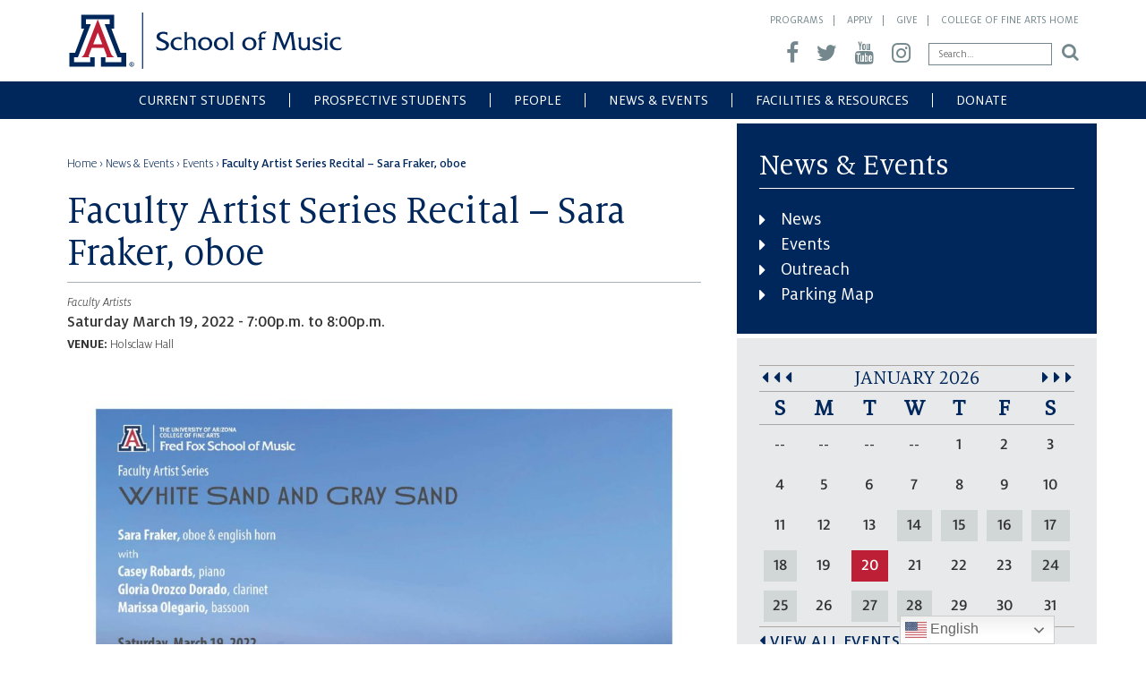

--- FILE ---
content_type: text/html; charset=UTF-8
request_url: https://music.arizona.edu/sarafraker2022
body_size: 21521
content:

<!doctype html>
<html lang="en-US">
  
<head>
  <meta charset="utf-8">
  <meta http-equiv="x-ua-compatible" content="ie=edge">
  <meta name="viewport" content="width=device-width, initial-scale=1, maximum-scale=1, user-scalable=0"/>
  <script src="https://ajax.googleapis.com/ajax/libs/webfont/1.6.16/webfont.js"></script>
  <script>
    WebFont.load({
     custom: {
       families: ['MiloOT:n3,i3,n4,n5,n7', 'MiloSerifOT'],
       urls: ['https://music.arizona.edu/wp-content/themes/schoolofmusic2017/dist/styles/fonts.css']
     }
    });
  </script>
  
  <title>Faculty Artist Series Recital &#8211; Sara Fraker, oboe  &#8211; School of Music</title>
<meta name='robots' content='max-image-preview:large' />
<link rel="alternate" title="oEmbed (JSON)" type="application/json+oembed" href="https://music.arizona.edu/wp-json/oembed/1.0/embed?url=https%3A%2F%2Fmusic.arizona.edu%2Fsarafraker2022" />
<link rel="alternate" title="oEmbed (XML)" type="text/xml+oembed" href="https://music.arizona.edu/wp-json/oembed/1.0/embed?url=https%3A%2F%2Fmusic.arizona.edu%2Fsarafraker2022&#038;format=xml" />
<style id='wp-img-auto-sizes-contain-inline-css' type='text/css'>
img:is([sizes=auto i],[sizes^="auto," i]){contain-intrinsic-size:3000px 1500px}
/*# sourceURL=wp-img-auto-sizes-contain-inline-css */
</style>
<link rel='stylesheet' id='musiccustom-css' href='https://music.arizona.edu/wp-content/themes/schoolofmusic2017/css/musiccustom.css?ver=0177b28fba40bf247bfef8eded86d42b' type='text/css' media='all' />
<style id='wp-emoji-styles-inline-css' type='text/css'>

	img.wp-smiley, img.emoji {
		display: inline !important;
		border: none !important;
		box-shadow: none !important;
		height: 1em !important;
		width: 1em !important;
		margin: 0 0.07em !important;
		vertical-align: -0.1em !important;
		background: none !important;
		padding: 0 !important;
	}
/*# sourceURL=wp-emoji-styles-inline-css */
</style>
<style id='wp-block-library-inline-css' type='text/css'>
:root{--wp-block-synced-color:#7a00df;--wp-block-synced-color--rgb:122,0,223;--wp-bound-block-color:var(--wp-block-synced-color);--wp-editor-canvas-background:#ddd;--wp-admin-theme-color:#007cba;--wp-admin-theme-color--rgb:0,124,186;--wp-admin-theme-color-darker-10:#006ba1;--wp-admin-theme-color-darker-10--rgb:0,107,160.5;--wp-admin-theme-color-darker-20:#005a87;--wp-admin-theme-color-darker-20--rgb:0,90,135;--wp-admin-border-width-focus:2px}@media (min-resolution:192dpi){:root{--wp-admin-border-width-focus:1.5px}}.wp-element-button{cursor:pointer}:root .has-very-light-gray-background-color{background-color:#eee}:root .has-very-dark-gray-background-color{background-color:#313131}:root .has-very-light-gray-color{color:#eee}:root .has-very-dark-gray-color{color:#313131}:root .has-vivid-green-cyan-to-vivid-cyan-blue-gradient-background{background:linear-gradient(135deg,#00d084,#0693e3)}:root .has-purple-crush-gradient-background{background:linear-gradient(135deg,#34e2e4,#4721fb 50%,#ab1dfe)}:root .has-hazy-dawn-gradient-background{background:linear-gradient(135deg,#faaca8,#dad0ec)}:root .has-subdued-olive-gradient-background{background:linear-gradient(135deg,#fafae1,#67a671)}:root .has-atomic-cream-gradient-background{background:linear-gradient(135deg,#fdd79a,#004a59)}:root .has-nightshade-gradient-background{background:linear-gradient(135deg,#330968,#31cdcf)}:root .has-midnight-gradient-background{background:linear-gradient(135deg,#020381,#2874fc)}:root{--wp--preset--font-size--normal:16px;--wp--preset--font-size--huge:42px}.has-regular-font-size{font-size:1em}.has-larger-font-size{font-size:2.625em}.has-normal-font-size{font-size:var(--wp--preset--font-size--normal)}.has-huge-font-size{font-size:var(--wp--preset--font-size--huge)}.has-text-align-center{text-align:center}.has-text-align-left{text-align:left}.has-text-align-right{text-align:right}.has-fit-text{white-space:nowrap!important}#end-resizable-editor-section{display:none}.aligncenter{clear:both}.items-justified-left{justify-content:flex-start}.items-justified-center{justify-content:center}.items-justified-right{justify-content:flex-end}.items-justified-space-between{justify-content:space-between}.screen-reader-text{border:0;clip-path:inset(50%);height:1px;margin:-1px;overflow:hidden;padding:0;position:absolute;width:1px;word-wrap:normal!important}.screen-reader-text:focus{background-color:#ddd;clip-path:none;color:#444;display:block;font-size:1em;height:auto;left:5px;line-height:normal;padding:15px 23px 14px;text-decoration:none;top:5px;width:auto;z-index:100000}html :where(.has-border-color){border-style:solid}html :where([style*=border-top-color]){border-top-style:solid}html :where([style*=border-right-color]){border-right-style:solid}html :where([style*=border-bottom-color]){border-bottom-style:solid}html :where([style*=border-left-color]){border-left-style:solid}html :where([style*=border-width]){border-style:solid}html :where([style*=border-top-width]){border-top-style:solid}html :where([style*=border-right-width]){border-right-style:solid}html :where([style*=border-bottom-width]){border-bottom-style:solid}html :where([style*=border-left-width]){border-left-style:solid}html :where(img[class*=wp-image-]){height:auto;max-width:100%}:where(figure){margin:0 0 1em}html :where(.is-position-sticky){--wp-admin--admin-bar--position-offset:var(--wp-admin--admin-bar--height,0px)}@media screen and (max-width:600px){html :where(.is-position-sticky){--wp-admin--admin-bar--position-offset:0px}}

/*# sourceURL=wp-block-library-inline-css */
</style><style id='global-styles-inline-css' type='text/css'>
:root{--wp--preset--aspect-ratio--square: 1;--wp--preset--aspect-ratio--4-3: 4/3;--wp--preset--aspect-ratio--3-4: 3/4;--wp--preset--aspect-ratio--3-2: 3/2;--wp--preset--aspect-ratio--2-3: 2/3;--wp--preset--aspect-ratio--16-9: 16/9;--wp--preset--aspect-ratio--9-16: 9/16;--wp--preset--color--black: #000000;--wp--preset--color--cyan-bluish-gray: #abb8c3;--wp--preset--color--white: #ffffff;--wp--preset--color--pale-pink: #f78da7;--wp--preset--color--vivid-red: #cf2e2e;--wp--preset--color--luminous-vivid-orange: #ff6900;--wp--preset--color--luminous-vivid-amber: #fcb900;--wp--preset--color--light-green-cyan: #7bdcb5;--wp--preset--color--vivid-green-cyan: #00d084;--wp--preset--color--pale-cyan-blue: #8ed1fc;--wp--preset--color--vivid-cyan-blue: #0693e3;--wp--preset--color--vivid-purple: #9b51e0;--wp--preset--gradient--vivid-cyan-blue-to-vivid-purple: linear-gradient(135deg,rgb(6,147,227) 0%,rgb(155,81,224) 100%);--wp--preset--gradient--light-green-cyan-to-vivid-green-cyan: linear-gradient(135deg,rgb(122,220,180) 0%,rgb(0,208,130) 100%);--wp--preset--gradient--luminous-vivid-amber-to-luminous-vivid-orange: linear-gradient(135deg,rgb(252,185,0) 0%,rgb(255,105,0) 100%);--wp--preset--gradient--luminous-vivid-orange-to-vivid-red: linear-gradient(135deg,rgb(255,105,0) 0%,rgb(207,46,46) 100%);--wp--preset--gradient--very-light-gray-to-cyan-bluish-gray: linear-gradient(135deg,rgb(238,238,238) 0%,rgb(169,184,195) 100%);--wp--preset--gradient--cool-to-warm-spectrum: linear-gradient(135deg,rgb(74,234,220) 0%,rgb(151,120,209) 20%,rgb(207,42,186) 40%,rgb(238,44,130) 60%,rgb(251,105,98) 80%,rgb(254,248,76) 100%);--wp--preset--gradient--blush-light-purple: linear-gradient(135deg,rgb(255,206,236) 0%,rgb(152,150,240) 100%);--wp--preset--gradient--blush-bordeaux: linear-gradient(135deg,rgb(254,205,165) 0%,rgb(254,45,45) 50%,rgb(107,0,62) 100%);--wp--preset--gradient--luminous-dusk: linear-gradient(135deg,rgb(255,203,112) 0%,rgb(199,81,192) 50%,rgb(65,88,208) 100%);--wp--preset--gradient--pale-ocean: linear-gradient(135deg,rgb(255,245,203) 0%,rgb(182,227,212) 50%,rgb(51,167,181) 100%);--wp--preset--gradient--electric-grass: linear-gradient(135deg,rgb(202,248,128) 0%,rgb(113,206,126) 100%);--wp--preset--gradient--midnight: linear-gradient(135deg,rgb(2,3,129) 0%,rgb(40,116,252) 100%);--wp--preset--font-size--small: 13px;--wp--preset--font-size--medium: 20px;--wp--preset--font-size--large: 36px;--wp--preset--font-size--x-large: 42px;--wp--preset--spacing--20: 0.44rem;--wp--preset--spacing--30: 0.67rem;--wp--preset--spacing--40: 1rem;--wp--preset--spacing--50: 1.5rem;--wp--preset--spacing--60: 2.25rem;--wp--preset--spacing--70: 3.38rem;--wp--preset--spacing--80: 5.06rem;--wp--preset--shadow--natural: 6px 6px 9px rgba(0, 0, 0, 0.2);--wp--preset--shadow--deep: 12px 12px 50px rgba(0, 0, 0, 0.4);--wp--preset--shadow--sharp: 6px 6px 0px rgba(0, 0, 0, 0.2);--wp--preset--shadow--outlined: 6px 6px 0px -3px rgb(255, 255, 255), 6px 6px rgb(0, 0, 0);--wp--preset--shadow--crisp: 6px 6px 0px rgb(0, 0, 0);}:where(.is-layout-flex){gap: 0.5em;}:where(.is-layout-grid){gap: 0.5em;}body .is-layout-flex{display: flex;}.is-layout-flex{flex-wrap: wrap;align-items: center;}.is-layout-flex > :is(*, div){margin: 0;}body .is-layout-grid{display: grid;}.is-layout-grid > :is(*, div){margin: 0;}:where(.wp-block-columns.is-layout-flex){gap: 2em;}:where(.wp-block-columns.is-layout-grid){gap: 2em;}:where(.wp-block-post-template.is-layout-flex){gap: 1.25em;}:where(.wp-block-post-template.is-layout-grid){gap: 1.25em;}.has-black-color{color: var(--wp--preset--color--black) !important;}.has-cyan-bluish-gray-color{color: var(--wp--preset--color--cyan-bluish-gray) !important;}.has-white-color{color: var(--wp--preset--color--white) !important;}.has-pale-pink-color{color: var(--wp--preset--color--pale-pink) !important;}.has-vivid-red-color{color: var(--wp--preset--color--vivid-red) !important;}.has-luminous-vivid-orange-color{color: var(--wp--preset--color--luminous-vivid-orange) !important;}.has-luminous-vivid-amber-color{color: var(--wp--preset--color--luminous-vivid-amber) !important;}.has-light-green-cyan-color{color: var(--wp--preset--color--light-green-cyan) !important;}.has-vivid-green-cyan-color{color: var(--wp--preset--color--vivid-green-cyan) !important;}.has-pale-cyan-blue-color{color: var(--wp--preset--color--pale-cyan-blue) !important;}.has-vivid-cyan-blue-color{color: var(--wp--preset--color--vivid-cyan-blue) !important;}.has-vivid-purple-color{color: var(--wp--preset--color--vivid-purple) !important;}.has-black-background-color{background-color: var(--wp--preset--color--black) !important;}.has-cyan-bluish-gray-background-color{background-color: var(--wp--preset--color--cyan-bluish-gray) !important;}.has-white-background-color{background-color: var(--wp--preset--color--white) !important;}.has-pale-pink-background-color{background-color: var(--wp--preset--color--pale-pink) !important;}.has-vivid-red-background-color{background-color: var(--wp--preset--color--vivid-red) !important;}.has-luminous-vivid-orange-background-color{background-color: var(--wp--preset--color--luminous-vivid-orange) !important;}.has-luminous-vivid-amber-background-color{background-color: var(--wp--preset--color--luminous-vivid-amber) !important;}.has-light-green-cyan-background-color{background-color: var(--wp--preset--color--light-green-cyan) !important;}.has-vivid-green-cyan-background-color{background-color: var(--wp--preset--color--vivid-green-cyan) !important;}.has-pale-cyan-blue-background-color{background-color: var(--wp--preset--color--pale-cyan-blue) !important;}.has-vivid-cyan-blue-background-color{background-color: var(--wp--preset--color--vivid-cyan-blue) !important;}.has-vivid-purple-background-color{background-color: var(--wp--preset--color--vivid-purple) !important;}.has-black-border-color{border-color: var(--wp--preset--color--black) !important;}.has-cyan-bluish-gray-border-color{border-color: var(--wp--preset--color--cyan-bluish-gray) !important;}.has-white-border-color{border-color: var(--wp--preset--color--white) !important;}.has-pale-pink-border-color{border-color: var(--wp--preset--color--pale-pink) !important;}.has-vivid-red-border-color{border-color: var(--wp--preset--color--vivid-red) !important;}.has-luminous-vivid-orange-border-color{border-color: var(--wp--preset--color--luminous-vivid-orange) !important;}.has-luminous-vivid-amber-border-color{border-color: var(--wp--preset--color--luminous-vivid-amber) !important;}.has-light-green-cyan-border-color{border-color: var(--wp--preset--color--light-green-cyan) !important;}.has-vivid-green-cyan-border-color{border-color: var(--wp--preset--color--vivid-green-cyan) !important;}.has-pale-cyan-blue-border-color{border-color: var(--wp--preset--color--pale-cyan-blue) !important;}.has-vivid-cyan-blue-border-color{border-color: var(--wp--preset--color--vivid-cyan-blue) !important;}.has-vivid-purple-border-color{border-color: var(--wp--preset--color--vivid-purple) !important;}.has-vivid-cyan-blue-to-vivid-purple-gradient-background{background: var(--wp--preset--gradient--vivid-cyan-blue-to-vivid-purple) !important;}.has-light-green-cyan-to-vivid-green-cyan-gradient-background{background: var(--wp--preset--gradient--light-green-cyan-to-vivid-green-cyan) !important;}.has-luminous-vivid-amber-to-luminous-vivid-orange-gradient-background{background: var(--wp--preset--gradient--luminous-vivid-amber-to-luminous-vivid-orange) !important;}.has-luminous-vivid-orange-to-vivid-red-gradient-background{background: var(--wp--preset--gradient--luminous-vivid-orange-to-vivid-red) !important;}.has-very-light-gray-to-cyan-bluish-gray-gradient-background{background: var(--wp--preset--gradient--very-light-gray-to-cyan-bluish-gray) !important;}.has-cool-to-warm-spectrum-gradient-background{background: var(--wp--preset--gradient--cool-to-warm-spectrum) !important;}.has-blush-light-purple-gradient-background{background: var(--wp--preset--gradient--blush-light-purple) !important;}.has-blush-bordeaux-gradient-background{background: var(--wp--preset--gradient--blush-bordeaux) !important;}.has-luminous-dusk-gradient-background{background: var(--wp--preset--gradient--luminous-dusk) !important;}.has-pale-ocean-gradient-background{background: var(--wp--preset--gradient--pale-ocean) !important;}.has-electric-grass-gradient-background{background: var(--wp--preset--gradient--electric-grass) !important;}.has-midnight-gradient-background{background: var(--wp--preset--gradient--midnight) !important;}.has-small-font-size{font-size: var(--wp--preset--font-size--small) !important;}.has-medium-font-size{font-size: var(--wp--preset--font-size--medium) !important;}.has-large-font-size{font-size: var(--wp--preset--font-size--large) !important;}.has-x-large-font-size{font-size: var(--wp--preset--font-size--x-large) !important;}
/*# sourceURL=global-styles-inline-css */
</style>

<style id='classic-theme-styles-inline-css' type='text/css'>
/*! This file is auto-generated */
.wp-block-button__link{color:#fff;background-color:#32373c;border-radius:9999px;box-shadow:none;text-decoration:none;padding:calc(.667em + 2px) calc(1.333em + 2px);font-size:1.125em}.wp-block-file__button{background:#32373c;color:#fff;text-decoration:none}
/*# sourceURL=/wp-includes/css/classic-themes.min.css */
</style>
<link rel='stylesheet' id='cff-css' href='https://music.arizona.edu/wp-content/plugins/custom-facebook-feed-pro/assets/css/cff-style.min.css?ver=4.7.4' type='text/css' media='all' />
<link rel='stylesheet' id='tablepress-default-css' href='https://music.arizona.edu/wp-content/plugins/tablepress/css/build/default.css?ver=3.2.6' type='text/css' media='all' />
<link rel='stylesheet' id='sage/css-css' href='https://music.arizona.edu/wp-content/themes/schoolofmusic2017/dist/styles/main-30270f67d7.css' type='text/css' media='all' />
<script type="text/javascript" src="https://music.arizona.edu/wp-includes/js/jquery/jquery.min.js?ver=3.7.1" id="jquery-core-js"></script>
<script type="text/javascript" src="https://music.arizona.edu/wp-includes/js/jquery/jquery-migrate.min.js?ver=3.4.1" id="jquery-migrate-js"></script>
<script type="text/javascript" src="https://music.arizona.edu/wp-content/plugins/wp-retina-2x/app/picturefill.min.js?ver=1765914233" id="wr2x-picturefill-js-js"></script>
<link rel="https://api.w.org/" href="https://music.arizona.edu/wp-json/" /><link rel="EditURI" type="application/rsd+xml" title="RSD" href="https://music.arizona.edu/xmlrpc.php?rsd" />

<link rel="canonical" href="https://music.arizona.edu/sarafraker2022" />
<link rel='shortlink' href='https://music.arizona.edu/?p=12973' />
<!-- Custom Facebook Feed JS vars -->
<script type="text/javascript">
var cffsiteurl = "https://music.arizona.edu/wp-content/plugins";
var cffajaxurl = "https://music.arizona.edu/wp-admin/admin-ajax.php";


var cfflinkhashtags = "false";
</script>
 <!-- Global site tag (gtag.js) - Google Analytics -->
	<script async src="https://www.googletagmanager.com/gtag/js?id=UA-44309412-6"></script>
	<script>
	  window.dataLayer = window.dataLayer || [];
	  function gtag(){dataLayer.push(arguments);}
	  gtag('js', new Date());

	  gtag('config', 'UA-44309412-6');
	</script>


<style type="text/css">.recentcomments a{display:inline !important;padding:0 !important;margin:0 !important;}</style>  <link rel="apple-touch-icon" sizes="57x57" href="https://music.arizona.edu/wp-content/themes/schoolofmusic2017/favicon/apple-icon-57x57.png">
  <link rel="apple-touch-icon" sizes="60x60" href="https://music.arizona.edu/wp-content/themes/schoolofmusic2017/favicon/apple-icon-60x60.png">
  <link rel="apple-touch-icon" sizes="72x72" href="https://music.arizona.edu/wp-content/themes/schoolofmusic2017/favicon/apple-icon-72x72.png">
  <link rel="apple-touch-icon" sizes="76x76" href="https://music.arizona.edu/wp-content/themes/schoolofmusic2017/favicon/apple-icon-76x76.png">
  <link rel="apple-touch-icon" sizes="114x114" href="https://music.arizona.edu/wp-content/themes/schoolofmusic2017/favicon/apple-icon-114x114.png">
  <link rel="apple-touch-icon" sizes="120x120" href="https://music.arizona.edu/wp-content/themes/schoolofmusic2017/favicon/apple-icon-120x120.png">
  <link rel="apple-touch-icon" sizes="144x144" href="https://music.arizona.edu/wp-content/themes/schoolofmusic2017/favicon/apple-icon-144x144.png">
  <link rel="apple-touch-icon" sizes="152x152" href="https://music.arizona.edu/wp-content/themes/schoolofmusic2017/favicon/apple-icon-152x152.png">
  <link rel="apple-touch-icon" sizes="180x180" href="https://music.arizona.edu/wp-content/themes/schoolofmusic2017/favicon/apple-icon-180x180.png">
  <link rel="icon" type="image/png" sizes="192x192"  href="https://music.arizona.edu/wp-content/themes/schoolofmusic2017/favicon/android-icon-192x192.png">
  <link rel="icon" type="image/png" sizes="32x32" href="https://music.arizona.edu/wp-content/themes/schoolofmusic2017/favicon/favicon-32x32.png">
  <link rel="icon" type="image/png" sizes="96x96" href="https://music.arizona.edu/wp-content/themes/schoolofmusic2017/favicon/favicon-96x96.png">
  <link rel="icon" type="image/png" sizes="16x16" href="https://music.arizona.edu/wp-content/themes/schoolofmusic2017/favicon/favicon-16x16.png">
  <link rel="manifest" href="https://music.arizona.edu/wp-content/themes/schoolofmusic2017/favicon/manifest.json">
  <meta name="msapplication-TileColor" content="#ffffff">
  <meta name="msapplication-TileImage" content="https://music.arizona.edu/wp-content/themes/schoolofmusic2017/favicon/ms-icon-144x144.png">
  <meta name="theme-color" content="#bd2036">
</head>
  <body class="wp-singular events-template-default single single-events postid-12973 wp-theme-schoolofmusic2017 sarafraker2022 sidebar-primary chrome osx">
    <!--[if IE]>
      <div class="alert alert-warning">
        You are using an <strong>outdated</strong> browser. Please <a href="http://browsehappy.com/">upgrade your browser</a> to improve your experience.      </div>
    <![endif]-->
    <header class="banner navbar navbar-default navbar-static-top" role="banner">
  <div class="container">
    <div class="navbar-header">
      <a class="navbar-brand" href="https://music.arizona.edu/">

<img src="https://music.arizona.edu/wp-content/themes/schoolofmusic2017/img/School-of-Music-Lockup.svg" width="306.7416 px" height="63px" alt="School of Music">
          
      </a>

      <div class="navbar-header-right">

        <nav class="top-nav">
          <ul class="list-inline list-unstyled">
            <li><a href="https://music.arizona.edu/students/areas-of-study/">Programs</a></li>
            <li><a href="https://music.arizona.edu/admissions/how-to-apply/">Apply</a></li>
            <li><a href="https://music.arizona.edu/donate/giving/">Give</a></li>
            <li><a target="_blank" href="http://cfa.arizona.edu/">College of Fine Arts Home</a></li>
          </ul>
        </nav>

        <div class="search-box">
          <a target="_blank" href="https://www.facebook.com/UAZMusic/"><i class="fa fa-facebook" aria-hidden="true"></i></a>
          <a target="_blank" href="https://twitter.com/uazmusic"><i class="fa fa-twitter" aria-hidden="true"></i></a>
          <a target="_blank" href="https://www.youtube.com/channel/UChSPuJwl04vYZzvaHFxxHYw"><i class="fa fa-youtube" aria-hidden="true"></i></a>
          <a target="_blank" href="https://www.instagram.com/uazmusic/"><i class="fa fa-instagram" aria-hidden="true"></i></a>
          <form role="search" method="get" class="search-form" action="https://music.arizona.edu/">
	<label>
		<span class="screen-reader-text">Search for:</span>
		<input type="search" class="search-field" placeholder="Search…"  value="" name="s">
	</label>
	<input type="submit" class="search-submit" value="&#xf002;">
</form>        </div>

      </div>
    </div>
  </div>

  <div class="scrolled-spacing"></div>
  
  <div class="mobile-menu">
    <div class="navbar-toggle-wrapper">
      <div class="container">
        <button type="button" class="navbar-toggle collapsed" data-toggle="collapse" data-target=".navbar-collapse">
          <span class="sr-only">Toggle navigation</span>
          <span class="navbar-toggle-label">Navigate</span>
          <div class="hamburger">
            <span class="icon-bar"></span>
            <span class="icon-bar"></span>
            <span class="icon-bar"></span>
            <span class="icon-bar"></span>
          </div>
        </button>
      </div>
    </div>

    <nav class="collapse navbar-collapse" role="navigation">
      <div class="container">
        <div class="menu-main-menu-container"><ul id="menu-main-menu" class="nav navbar-nav"><li id="menu-item-1153" class="menu-item menu-item-type-post_type menu-item-object-page menu-item-has-children menu-item-1153 dropdown"><a title="Current Students" href="#" class="dropdown-toggle" aria-haspopup="true">Current Students</a>
<ul role="menu" class=" dropdown-menu">
	<li id="menu-item-1154" class="menu-item menu-item-type-post_type menu-item-object-page menu-item-1154"><a title="Advising" href="https://music.arizona.edu/students/advising/">Advising</a></li>
	<li id="menu-item-1155" class="menu-item menu-item-type-post_type menu-item-object-page menu-item-1155"><a title="Areas of Study" href="https://music.arizona.edu/students/areas-of-study/">Areas of Study</a></li>
	<li id="menu-item-1156" class="menu-item menu-item-type-post_type menu-item-object-page menu-item-1156"><a title="Degrees" href="https://music.arizona.edu/students/degrees/">Degrees</a></li>
	<li id="menu-item-1157" class="menu-item menu-item-type-post_type menu-item-object-page menu-item-1157"><a title="Ensemble Audition Information" href="https://music.arizona.edu/students/ensembles/">Ensemble Audition Information</a></li>
	<li id="menu-item-1159" class="menu-item menu-item-type-post_type menu-item-object-page menu-item-1159"><a title="Student Organizations" href="https://music.arizona.edu/students/student-organizations/">Student Organizations</a></li>
	<li id="menu-item-1158" class="menu-item menu-item-type-post_type menu-item-object-page menu-item-1158"><a title="Studios" href="https://music.arizona.edu/students/studios/">Studios</a></li>
	<li id="menu-item-19780" class="menu-item menu-item-type-post_type menu-item-object-page menu-item-19780"><a title="Student Resources" href="https://music.arizona.edu/student-resources/">Student Resources</a></li>
	<li id="menu-item-23174" class="menu-item menu-item-type-post_type menu-item-object-page menu-item-23174"><a title="Career Development" href="https://music.arizona.edu/students/music-career-development/">Career Development</a></li>
</ul>
</li>
<li id="menu-item-1160" class="menu-item menu-item-type-post_type menu-item-object-page menu-item-has-children menu-item-1160 dropdown"><a title="Prospective Students" href="#" class="dropdown-toggle" aria-haspopup="true">Prospective Students</a>
<ul role="menu" class=" dropdown-menu">
	<li id="menu-item-1161" class="menu-item menu-item-type-post_type menu-item-object-page menu-item-1161"><a title="Apply" href="https://music.arizona.edu/admissions/how-to-apply/">Apply</a></li>
	<li id="menu-item-1162" class="menu-item menu-item-type-post_type menu-item-object-page menu-item-1162"><a title="Auditions" href="https://music.arizona.edu/auditions">Auditions</a></li>
	<li id="menu-item-1163" class="menu-item menu-item-type-post_type menu-item-object-page menu-item-1163"><a title="Scholarships" href="https://music.arizona.edu/admissions/scholarships-financial-aid/">Scholarships</a></li>
	<li id="menu-item-1164" class="menu-item menu-item-type-post_type menu-item-object-page menu-item-1164"><a title="Theory Readiness Quiz" href="https://music.arizona.edu/admissions/music-theory-rediness-exam/">Theory Readiness Quiz</a></li>
	<li id="menu-item-1165" class="menu-item menu-item-type-post_type menu-item-object-page menu-item-1165"><a title="Deadlines" href="https://music.arizona.edu/admissions/deadlines/">Deadlines</a></li>
</ul>
</li>
<li id="menu-item-1166" class="menu-item menu-item-type-post_type menu-item-object-page menu-item-has-children menu-item-1166 dropdown"><a title="People" href="#" class="dropdown-toggle" aria-haspopup="true">People</a>
<ul role="menu" class=" dropdown-menu">
	<li id="menu-item-1463" class="menu-item menu-item-type-post_type menu-item-object-page menu-item-1463"><a title="Directory" href="https://music.arizona.edu/people/directory/">Directory</a></li>
	<li id="menu-item-1171" class="menu-item menu-item-type-post_type menu-item-object-page menu-item-1171"><a title="Musicians for Hire" href="https://music.arizona.edu/people/musicians-for-hire/">Musicians for Hire</a></li>
	<li id="menu-item-1172" class="menu-item menu-item-type-post_type menu-item-object-page menu-item-1172"><a title="Faculty Research" href="https://music.arizona.edu/people/faculty-research/">Faculty Research</a></li>
	<li id="menu-item-1173" class="menu-item menu-item-type-post_type menu-item-object-page menu-item-1173"><a title="Friends for the Advancement of Music" href="https://music.arizona.edu/people/friends-for-the-advancement-of-music/">Friends for the Advancement of Music</a></li>
	<li id="menu-item-11728" class="menu-item menu-item-type-post_type menu-item-object-page menu-item-11728"><a title="Alumni Connections" href="https://music.arizona.edu/people/alumni/">Alumni Connections</a></li>
</ul>
</li>
<li id="menu-item-30" class="menu-item menu-item-type-post_type menu-item-object-page menu-item-has-children menu-item-30 dropdown"><a title="News &#038; Events" href="#" class="dropdown-toggle" aria-haspopup="true">News &#038; Events</a>
<ul role="menu" class=" dropdown-menu">
	<li id="menu-item-279" class="menu-item menu-item-type-post_type menu-item-object-page menu-item-279"><a title="News" href="https://music.arizona.edu/news-events/news/">News</a></li>
	<li id="menu-item-275" class="menu-item menu-item-type-post_type menu-item-object-page menu-item-275"><a title="Events" href="https://music.arizona.edu/news-events/events/">Events</a></li>
	<li id="menu-item-1175" class="menu-item menu-item-type-post_type menu-item-object-page menu-item-1175"><a title="Outreach" href="https://music.arizona.edu/news-events/outreach/">Outreach</a></li>
</ul>
</li>
<li id="menu-item-31" class="menu-item menu-item-type-post_type menu-item-object-page menu-item-has-children menu-item-31 dropdown"><a title="Facilities &amp; Resources" href="#" class="dropdown-toggle" aria-haspopup="true">Facilities &amp; Resources</a>
<ul role="menu" class=" dropdown-menu">
	<li id="menu-item-23480" class="menu-item menu-item-type-post_type menu-item-object-page menu-item-23480"><a title="Building Info &amp; Hours" href="https://music.arizona.edu/facilities/info/">Building Info &amp; Hours</a></li>
	<li id="menu-item-1537" class="menu-item menu-item-type-post_type menu-item-object-page menu-item-1537"><a title="Recording Studio" href="https://music.arizona.edu/facilities/recording-studio/">Recording Studio</a></li>
	<li id="menu-item-23479" class="menu-item menu-item-type-post_type menu-item-object-page menu-item-23479"><a title="Special Collections &amp; Archive" href="https://music.arizona.edu/facilities/archive/">Special Collections &amp; Archive</a></li>
	<li id="menu-item-23481" class="menu-item menu-item-type-post_type menu-item-object-page menu-item-23481"><a title="Publicity and Program Resources" href="https://music.arizona.edu/programpublicityinfo">Publicity and Program Resources</a></li>
	<li id="menu-item-23483" class="menu-item menu-item-type-post_type menu-item-object-page menu-item-23483"><a title="Production Department" href="https://music.arizona.edu/facilities/production/">Production Department</a></li>
</ul>
</li>
<li id="menu-item-1177" class="menu-item menu-item-type-post_type menu-item-object-page menu-item-has-children menu-item-1177 dropdown"><a title="Donate" href="#" class="dropdown-toggle" aria-haspopup="true">Donate</a>
<ul role="menu" class=" dropdown-menu">
	<li id="menu-item-1179" class="menu-item menu-item-type-post_type menu-item-object-page menu-item-1179"><a title="Giving" href="https://music.arizona.edu/donate/giving/">Giving</a></li>
	<li id="menu-item-22898" class="menu-item menu-item-type-post_type menu-item-object-page menu-item-22898"><a title="Fuel Wonder" href="https://music.arizona.edu/donate/fuel-wonder/">Fuel Wonder</a></li>
	<li id="menu-item-1178" class="menu-item menu-item-type-post_type menu-item-object-page menu-item-1178"><a title="Medici Circle" href="https://music.arizona.edu/donate/medici-circle/">Medici Circle</a></li>
</ul>
</li>
</ul></div>
        <ul class="mobile-nav list-unstyled">
          <li><a target="_blank" href="https://www.facebook.com/UAZMusic/">Facebook</a></li>
          <li><a target="_blank" href="https://twitter.com/uazmusic">Twitter</a></li>
          <li><a target="_blank" href="https://www.youtube.com/channel/UChSPuJwl04vYZzvaHFxxHYw">YouTube</a></li>
          <li><a target="_blank" href="https://www.instagram.com/uazmusic/">Instagram</a></li>
          <li><a target="_blank" href="https://cfa.arizona.edu/">College of Fine Arts Home</a></li>
        </ul>

        <form role="search" method="get" class="search-form" action="https://music.arizona.edu/">
	<label>
		<span class="screen-reader-text">Search for:</span>
		<input type="search" class="search-field" placeholder="Search…"  value="" name="s">
	</label>
	<input type="submit" class="search-submit" value="&#xf002;">
</form>      </div>
    </nav>
  </div>
</header>    <div class="wrap" role="document">
      <div class="content">
        <div class="container with-sidebar">
	<main class="main">
		<div class="main-content-sidebar">
			<div class="breadcrumbs"><span itemscope itemtype="http://data-vocabulary.org/Breadcrumb"><a href="https://music.arizona.edu/" itemprop="url"><span itemprop="title">Home</span></a></span> <span class="sep">›</span> <span>News &amp; Events</span> <span class="sep">›</span> <span itemscope itemtype="http://data-vocabulary.org/Breadcrumb"><a href="https://music.arizona.edu/events/" itemprop="url"><span itemprop="title">Events</span></a></span> <span class="sep">›</span> <span class="current">Faculty Artist Series Recital &#8211; Sara Fraker, oboe </span></div>

			
				
				<article class="post-12973 events type-events status-publish hentry event_categories-faculty-artists">
					<header>
						<h1 class="entry-title">Faculty Artist Series Recital &#8211; Sara Fraker, oboe </h1>
						<em>Faculty Artists</em>

						<time>Saturday March 19, 2022 - 7:00p.m. to 8:00p.m.</time>							<p class="venue"><strong>Venue:</strong> Holsclaw Hall</p>
						
					</header>
					<div class="entry-content">
												<p><a href="https://wpu.cfa.arizona.edu/wp-content/uploads/sites/4/2022/03/01162206/Fraker-recital-poster-edited.jpg"><img fetchpriority="high" decoding="async" class="size-large wp-image-13492 alignnone" src="https://wpu.cfa.arizona.edu/wp-content/uploads/sites/4/2022/03/01162206/Fraker-recital-poster-edited-1024x788.jpg" alt="" width="1024" height="788" srcset="https://wpu.cfa.arizona.edu/wp-content/uploads/sites/4/2022/03/01162206/Fraker-recital-poster-edited-1024x788.jpg 1024w, https://wpu.cfa.arizona.edu/wp-content/uploads/sites/4/2022/03/01162206/Fraker-recital-poster-edited-300x231.jpg 300w, https://wpu.cfa.arizona.edu/wp-content/uploads/sites/4/2022/03/01162206/Fraker-recital-poster-edited-1536x1182.jpg 1536w, https://wpu.cfa.arizona.edu/wp-content/uploads/sites/4/2022/03/01162206/Fraker-recital-poster-edited-2048x1576.jpg 2048w" sizes="(max-width: 1024px) 100vw, 1024px" /></a></p>
<p><b><span data-contrast="auto">Faculty Artist Series Recital</span></b><span data-ccp-props="{&quot;201341983&quot;:0,&quot;335559739&quot;:160,&quot;335559740&quot;:259}"> </span></p>
<div><b>&#8220;White Sand and Gray Sand&#8221;</b></div>
<div><b>Faculty Artist Series Recital</b></div>
<div><b>Sara Fraker, oboe</b></div>
<div>
<p><span data-contrast="auto">March 19, Saturday, 7:00 p.m.</span><span data-ccp-props="{&quot;201341983&quot;:0,&quot;335559739&quot;:160,&quot;335559740&quot;:259}"><br />
</span><span data-contrast="auto">Holsclaw Hall, $Free</span></p>
<p><a href="https://youtu.be/RDw0_R27zH0">Livestream: https://youtu.be/RDw0_R27zH0</a></p>
</div>
<div></div>
<div>with Casey Robards, piano</div>
<div>Gloria Orozco Dorado, clarinet</div>
<div>Marissa Olegario, bassoon</div>
<div></div>
<div>An evening of chamber music featuring 4 world premieres:</div>
<div></div>
<div>Johanna Beyer  •  <i>Six Movements for Oboe and Piano </i>(1939)</div>
<div><i>S.Maggie Polk Olivo  •  White Sand and Gray Sand</i> (2020)</div>
<div>Colin Nossek (BM &#8217;21)  •  <i>Invocation</i> (2021)</div>
<div>Anthony Patterson  •  <em>for Casey and <span class="markqtwxja0eb" data-markjs="true" data-ogac="" data-ogab="" data-ogsc="" data-ogsb="">Sara</span></em> (2022)</div>
<div></div>
<div>plus an encore performance of <i>Pine Chant</i> by Lachlan Skipworth, a collaboration with UA&#8217;s Laboratory of Tree-Ring Research</div>
<p>&nbsp;</p>
<hr />
<p><a href="https://wpu.cfa.arizona.edu/wp-content/uploads/sites/4/2022/03/15165857/Rings-together.jpg"><img decoding="async" class="alignleft size-large wp-image-13593" src="https://wpu.cfa.arizona.edu/wp-content/uploads/sites/4/2022/03/15165857/Rings-together-1024x791.jpg" alt="" width="1024" height="791" srcset="https://wpu.cfa.arizona.edu/wp-content/uploads/sites/4/2022/03/15165857/Rings-together-1024x791.jpg 1024w, https://wpu.cfa.arizona.edu/wp-content/uploads/sites/4/2022/03/15165857/Rings-together-300x232.jpg 300w, https://wpu.cfa.arizona.edu/wp-content/uploads/sites/4/2022/03/15165857/Rings-together-1536x1187.jpg 1536w, https://wpu.cfa.arizona.edu/wp-content/uploads/sites/4/2022/03/15165857/Rings-together-2048x1583.jpg 2048w" sizes="(max-width: 1024px) 100vw, 1024px" /></a></p>
<p>PROGRAM</p>
<p>&nbsp;</p>
<p>Colin I. NOSSEK</p>
<p><strong>Invocation </strong>(2021)  <sup>✧</sup></p>
<p>&nbsp;</p>
<p>&nbsp;</p>
<p>Maggie Polk OLIVO</p>
<p><strong>White Sand and Gray Sand </strong>(2020)  <sup>✧</sup></p>
<p style="padding-left: 40px"><em>Intro: Calx</em></p>
<p style="padding-left: 40px"><em style="font-size: 0.7rem">White Sand: Caliche</em></p>
<p style="padding-left: 40px"><em style="font-size: 0.7rem">Gray Sand: Limestone</em></p>
<p>&nbsp;</p>
<p>&nbsp;</p>
<p>Anthony PATTERSON</p>
<p><strong>for Casey and Sara </strong>(1995/2022)  <sup>✧</sup></p>
<p><em>Casey</em></p>
<p><em>              Passepied for Sara</em></p>
<p>&nbsp;</p>
<p>&nbsp;</p>
<p>Johanna Magdalena BEYER</p>
<p><strong>Six Movements for Oboe and Piano </strong>(1939)  <sup>✧</sup></p>
<p>&nbsp;</p>
<p>&nbsp;</p>
<p>Lachlan SKIPWORTH</p>
<p><strong>Pine Chant</strong> (2021)</p>
<p>&nbsp;</p>
<p>&nbsp;</p>
<p>&nbsp;</p>
<p><sup>✧</sup> <em>world premiere</em></p>
<hr />
<p>ABOUT THE MUSIC</p>
<p>&nbsp;</p>
<p><em>Invocation </em>was written primarily in October of 2021, during my favorite time of year. Halloween is my favorite holiday and I find the entire Halloween season deeply inspirational. This piece came from a fairly spontaneous spark of inspiration for something short and incantatory. I conceived of it as a prelude to a witches’ sabbath or some other seasonally appropriate rite.     –– CN</p>
<p>&nbsp;</p>
<p><strong>Colin I. Nossek</strong> (b. 1999) is a composer and clarinetist dedicated to the creation of new, imaginative works that are accessible to a wide audience. He holds a Bachelor of Music in Composition from the University of Arizona Fred Fox School of Music, where he studied with Dr. Kay He (composition) and Dr. Jackie Glazier (clarinet). Nossek’s music is inspired by the natural world, dreams, interpersonal relationships, and queer identity. He enjoys blending genres and likes to describe his music as “if Radiohead were a bluegrass band that played on classical instruments.” Nossek has received commissions internationally for concert music as well as music for theater, including award-winning saxophonist Don-Paul Kahl, No Divide KC, the Winding Road Theater Ensemble, contrabassoonist Susan Nigro, and the zooDuo. His works for saxophone have been featured at NASA Region 2 and Region 4 conferences, and his work <em>Automata</em> for clarinet and electronics, was featured at the 2021 TURNUP Festival.</p>
<p>As a performer, Nossek is a proponent of new music. He believes in decolonization of the classical music canon and is always looking to perform new or underperformed works by women, queer composers, and composers of color. While studying at the University of Arizona, Nossek held the position of principal clarinet and principal bass clarinet in the UA Wind Ensemble and participated in the Arizona Symphony Orchestra, the Vulpes Wind Quintet, and the Avian Trio. Nossek was selected as a winner of the 2021 University of Arizona President’s Competition for his performance of Scott McAllister’s <em>Black Dog</em>. <em>colinnossek.com</em></p>
<p>✧✧✧</p>
<p>&nbsp;</p>
<p><em>White Sand and Gray Sand</em> takes its name from an 18<sup>th</sup>-century street cry originating in England, later brought to the United States by English and Irish immigrants. Street cryers stood on street corners singing the song, selling sand that would help to blot ink for quill pens. White sand was unused and the gray sand was recycled. My first experience hearing the rich harmonies of the song was during my Kodály training. Coincidentally, Sara learned the song as a member of the Kodály Chorus in New Haven, CT and shared, “It later resurfaced, with different words, in a song collection” that she shared with her own kids. “I have always loved this round and its tug of melancholy, despite all of its major thirds.”</p>
<p>I began to think of how Sara retreats to the Midwest each summer for the Bay View Music Festival, living in Tucson the rest of the year. Having grown up in Tucson, I now live in Bloomington, Indiana. So I turned to our own “sands” of these respective lands, particularly limestone and caliche. Although I am by means an expert in geology, I learned as much as I could about the geological processes of these two sedimentary rocks. I saw similarities between the formations’ processes and the canon’s melody: horizonal lines layered with repetitions and colors to create vertical harmonies and bindings. It was at this point that the piece metamorphosed into a symbolic gesture, each movement emulating the process of the sedimentary rock formations: Caliche in the Southwest (White Sand) and Limestone in the Midwest (Gray Sand). In its introduction, I present the song as a whole, both horizontally and vertically, flirting with gestures and subtle liberties. Drawing from the five-note question, “Who’ll buy my white sand?” <em>White Sand–Caliche</em> emulates the rising of minerals, binding of calcium carbonate with other materials, and rain. <em>Gray Sand–Limestone </em>takes from the final five-note question, “Who’ll buy my gray sand?” Depicting the movements of marine life, these intervals weave throughout the movement. All motions eventually fossilize, though they are never completely static.</p>
<p>The eloquent words of poets Lois Roma Deeley and Scott Russell Sanders, alongside the beautiful images of printmaker Melanie Yazzie, helped me to articulate these geological processes through music.  As it morphed into a metaphor for 2020, composing <em>White Sand and Gray Sand</em> has helped me to find meaning in such an eventful yet challenging year. Every place is defined by unique cultural landscapes. Like music, its stories alter over time: seemingly permanent but forever fluid.    —MO</p>
<p>&nbsp;</p>
<p><em>Intro: Calx</em></p>
<p>The northern and southern boundaries are marked by the main stem and East Fork of the White River—meandering stream that the Miami called <em>Wapahani</em>, meaning, <em>White Sands</em>.</p>
<p>–– Scott Russell Sanders, <em>Stone Country</em></p>
<p>&nbsp;</p>
<ol>
<li><em> White Sand: Caliche</em></li>
</ol>
<p>In the Sonoran, the fickle desert rain</p>
<p>never comes when you need it—<br />
but when the wind picks up, it pours itself out<br />
empties itself of the black sky<br />
rages down dry gullies and aching river beds<br />
like a promise. Or a curse,<br />
leaving behind caliche—white rock soil—<br />
the ground which refuses to be tamed.<br />
–– Lois Roma Deeley&#8217;s “Caliche,” published in <em>Quiddity International Literary Journal</em> (2018)</p>
<p>&nbsp;</p>
<ol>
<li><em> Gray Sand: Limestone</em></li>
</ol>
<p>Solid as rock, we say. Build your foundations upon stone, we say.</p>
<p>But of course, the rocks are not fixed.<br />
Waters carve them, winds abrade them, heat and cold fracture them,<br />
the twitches of the heaving earth buckle and warp them.<br />
The sands on our beaches started out as bits of mountain.<br />
The soil that feeds us is laced through and through with pulverized stone. Right this minute, the oceans are manufacturing the stuff, and so are volcanoes. From one millennial blink to the next, God would see an altered world. Still, in our hasty sight, the rocks seem fixed.<br />
–– Scott Russell Sanders, <em>Stone Country </em></p>
<p>&nbsp;</p>
<p><strong>Maggie Polk Olivo</strong> wears multiple hats as a musical collaborator, composer, educator and performer. Passionate about music education and new music, she is the creator and director of the BloomingSongs project, a music collection of works by renowned artists from all over the world. She started composing at a young age with the Tucson Symphony Orchestra’s Young Composers Project. Awarded the IU Freshman Composition Competition, she studied music composition with P.Q.Phan, Sven-David Sandstrom, Don Freund, Claude Baker, and Marilyn Shrude at IU Jacobs School of Music. Recognized by the Music Educators National Conference and a National Young Composer Award semi-finalist in her youth, Olivo has since had music performed and commissioned by ensembles such as the Southwest String Quartet, Vera String Quartet, Tucson Symphony Orchestra, IU Children’s Choir, and Amity Trio.</p>
<p>During her Kodály Methodology certification at IU Jacobs, Olivo fell in love with folk music. Her love of folksongs evolved into a process she calls, “musical quilting,” in which folk songs are embedded into her compositions as musical messages—serving as harmonic foundations, gestural imitations, and melodic fragments.</p>
<p>Her projects have been featured in &#8220;Your Classical,&#8221; INform magazine, and IndyKorea. She was recognized as 2020’s Bloomington’s Chamber of Commerce’s Teacher of the Year. She teaches music composition at Rocky Ridge Music Center in Estes Park, Colorado and the Bridges Musical Arts Youth Organization. She lives in Bloomington, Indiana with her husband and two children. In addition to creating music with and for others, she loves observing the amazing behavior of plants and insects in nature.</p>
<p>✧✧✧</p>
<p>&nbsp;</p>
<p><strong>Anthony Patterson</strong> enjoys a multi-faceted career as solo and collaborative pianist, composer, arranger and educator. For Brio Recordings produced by Chérie Noble, Patterson has recorded five albums of original compositions for use in ballet and dance studios and two solo piano ballet albums. In April, the National Chorale will record the world premiere of Patterson&#8217;s <em>Gloria</em> for vocal soloists, choir, percussion and two pianos at the Dimenna Center in New York City.</p>
<p>Patterson was Artist-in-Residence at Alma College from 1995 to 2020 and is a faculty artist at the Bay View Music Festival, where he has given hundreds of solo and chamber music performances since 1986. Tony began classical piano lessons at age three with his father, Richard Patterson who was a jazz pianist and bandleader. He made his solo debut at age eight, playing Mozart&#8217;s <em>Concerto No. 28</em> with the Lima Symphony; and four years later joined the LSO in the premiere of &#8220;The Anthony Concerto,&#8221; composed for him by his teacher, Don Hurless. Patterson later studied with Richard Syracuse, Jerome Rose, and Earl Wild.</p>
<p>The piece <strong><em>Casey</em></strong> was written in 1995 for his wife, Casey Robards. <strong><em>Passepied for Sara</em></strong><em> </em>is a piece meant to reminisce about our summers in Northern Michigan and the joy of making music together.</p>
<p>&nbsp;</p>
<p>✧✧✧</p>
<p>&nbsp;</p>
<p>Through her novel approaches to texture and melody, German-American composer <strong>Johanna Magdalena Beyer</strong> (1888–1944) became one of the most distinctive ultramodernist voices of the mid-20<sup>th</sup> century. Beyer was the first woman known to have composed for electric instruments (<em>Music of the Spheres</em>, 1938). Her compositions anticipate elements of minimalism, a movement that would manifest two decades after her passing. Beyer was long omitted from the written history of ultramodernism, but her activities as a composer and pianist in 1930s New York City placed her within the orbits of many important artists.</p>
<p>Sparked by a rediscovery of Beyer’s compositions in the 1970s, performers, composers and scholars have endeavored to understand her music and life story. Beyer was born in Leipzig, Germany, though little is known of her life there. In 1923, she made New York City her permanent home and became an American citizen in 1930. Beyer earned degrees from the Mannes College of Music and later learned the principles of dissonant counterpoint as a student of Charles Seeger and Ruth Crawford. Beyer attended Henry Cowell’s classes at the New School for Social Research and became his devoted assistant during the time of his imprisonment in the late 1930s. In her own career, Beyer faced intersecting prejudices and limitations based on her gender, age, nationality and ultramodernist idiom. She struggled to gain acceptance as a composer, enduring poverty and debilitating illness at the end of her life.</p>
<p>In little more than a decade of intense creativity, Beyer produced inventive pieces in an ever-unfolding ultramodernist style. Many of Beyer’s compositions, including her <strong><em>Six Movements for Oboe and Piano</em></strong><em>,</em> were never performed in her lifetime. This piece, along with seven other premiere recordings of Beyer’s woodwind music, is now available on a new album release by members of the Arizona Wind Quintet and pianist Daniel Linder (New World Records, 2022). The richness and originality of these works confirm Johanna Beyer’s importance in the canon of 20<sup>th</sup>-century wind chamber music.    –– SF</p>
<p>&nbsp;</p>
<p>✧✧✧</p>
<p>&nbsp;</p>
<p>…all we had to do was put our ears to the trees and listen very carefully.</p>
<p>––  Valerie Trouet, <em>Tree Story</em></p>
<p>&nbsp;</p>
<p>Responding to this quote from dendrochronologist Valerie Trouet, <strong><em>Pine Chant</em></strong> represents a kind of tree-listening of my own. I composed music to align with the rhythms of annual tree growth, drawing on a set of data shared with me by the Laboratory of Tree-Ring Research at the University of Arizona in Tucson. But the work also reflects my own lived experience amidst the current climate uncertainty, as heard in the deep sadness pervading the harmonic cycles upon which I mapped the tree data.</p>
<p>Each of the work’s three sections deals with a particular tree species: Colorado pinyon, Ponderosa pine, and Douglas fir. I used the annual growth data to control various musical parameters including the temporal placement, density or length of the instrumental gestures. For the most part this plays out over a floating sonic landscape abstracted by the use of reverb, echo and distortion in the electronics. But in the faster third section of the work the sonification becomes more explicit: I wanted the listener to <em>hear </em>the changing climate.</p>
<p>Noticing a declining trend in the annual growth of Arizona’s Douglas Fir population across the twentieth century, I mapped this data to the space <em>between</em> each musical gesture (in this case rapidly falling arpeggios). The reduced growth over time creates an increasingly frantic texture as the gestures become closer together. We can also notice a greater synchronisation between the three instruments, and their coming together in rhythmic unison at the climax is for me symbolic: nature’s messaging is loud, clear and urgent.</p>
<p>In the work’s final moments, I added into the electronics the “voice” of another Douglas Fir dating from 1772, by far the oldest tree in the data set. These bell-like sonorities above the trio’s sustained chord hark back to a time before industrialisation. And I can’t help but think that the footprint of humanity is there in the trees, and it is upon all of us to listen, and to act.    –– LS</p>
<p>Hailed by <em>The Australian </em>as possessing a “rare gift as a melodist” and by <em>Limelight </em>as expressing “both exquisite delicacy and tremendous power”, Australian composer <strong>Lachlan Skipworth</strong> writes orchestral, chamber, vocal and experimental music. His vivid musical language is coloured by three years spent in Japan where his immersion in the study of the shakuhachi bamboo flute inevitably became a part of his muse. Winning the 2014 Paul Lowin Prize for orchestral composition established Skipworth’s reputation and led to a string of major commissions and an appointment as composer-in-residence with the West Australian Symphony Orchestra. <em>lachlanskipworth.com</em></p>
<p><em>Pine Chant is a commission made possible by a UArizona Production Grant and the College of Fine Arts Fund for Excellence. Valerie Trouet, Tree Story: The History of the World Written in Rings. p. 89. © 2020 Johns Hopkins University Press. Reprinted with permission. Tree-ring diagrams, illustrating data from </em>Pine Chant’s<em> 12 Arizona trees, courtesy of Dr. Kelly Heilman of the Laboratory of Tree-Ring Research.</em></p>
<p>&nbsp;</p>
<p>&nbsp;</p>
<p>&nbsp;</p>
<p>&nbsp;</p>
<p>ABOUT THE MUSICIANS</p>
<p>&nbsp;</p>
<p><strong>Sara Fraker</strong> is associate professor of oboe at the University of Arizona and a member of the Tucson Symphony Orchestra. She is principal oboist of True Concord Voices &amp; Orchestra, faculty artist at the Bay View Music Festival, and oboist of the Arizona Wind Quintet. Her innovative collaborations, which often explore intersections of music and ecology, include projects with ecologist/author Robin Wall Kimmerer (<em>Braiding Sweetgrass</em>) and dendroecologist Margaret Evans (UArizona Laboratory of Tree-Ring Research). Sara’s work has been recently featured on CBC Radio and in an Artist Spotlight for the Climate Music Project. She has served as executive producer and score editor for two recent recording projects, <em>Johanna Beyer: Music for Woodwinds</em> (New World Records, 2022) and <em>Hans Winterberg: Chamber Music</em> (Toccata Classics, 2018). Her discography also includes a solo album, <em>BOTANICA: music for oboe and English horn</em> (MSR Classics, 2019) and projects for Naxos, Summit Records, and Reference Recordings. Sara has performed in festivals at Tanglewood, Aspen, Chautauqua, Spoleto Festival USA, and the Schleswig-Holstein Orchesterakademie in Germany. She has presented recitals and masterclasses across the US and in Mexico, Canada, Japan, Australia, and the Tohono O’odham Nation. Raised in New Haven, Connecticut, Sara is a graduate of Swarthmore College, New England Conservatory, and the University of Illinois. <em>sarafraker.com</em><em> </em></p>
<p>&nbsp;</p>
<p><strong>Marissa Olegario</strong> performs in the US and internationally as a soloist, chamber, and orchestral musician. She has performed with artists from Orpheus Chamber Orchestra, New York Philharmonic, Berlin Philharmoniker and the Breaking Winds Bassoon Quartet. Dedicated to non-traditional classical music experiences, she has partnered with Dance for Parkinson’s, collaborated with visual artists and designers, and commissions new works by living composers to expand the diversity of the bassoon repertoire. Her recent project, Musical Murals, was a partnership with Tucson&#8217;s Beyond Foundation that incorporated live music, visual art, and health and wellness into one interactive community event in downtown Tucson. She has presented recitals at the International Double Reed Society Conference and the Meg Quigley Bassoon Symposium. Bassoon faculty at the University of Arizona, Marissa gives masterclasses across the US. She holds degrees from Northwestern University, Yale School of Music and SUNY Stonybrook<em>. </em></p>
<p><em>www.marissaolegario.com</em></p>
<p>&nbsp;</p>
<p>Clarinetist <strong>Gloria</strong><strong> Orozco Dorado</strong> was born and raised in Colombia. As a soloist and chamber musician, she has performed in the United States, Colombia, Mexico, and the Netherlands.  Gloria is a founding member of Q&#8217;iru Duet, a guitar and clarinet Chilean–Colombian duet that performs mainly Latin American music. Q&#8217;iru Duet was selected to perform at the International Clarinet Association&#8217;s ClarinetFest 2022 in Reno, Nevada. She is also a founding member of ClarINÉS Cuarteto de Clarinetes, winners of the 2015 National Contest &#8220;Luis Angel Arango,&#8221; held by the Colombian Republican Bank. In 2015, she created Soplan Vientos de Paz project (Winds of Peace are Blowing), which offers private and group clarinet lessons. Through this project, Gloria also raises resources to donate musical equipment to underprivileged communities going through a decades-long heavy civil war in Cauca, Colombia, and people from isolated Colombian and Brazilian Amazonia regions. Gloria has played with the World Youth Wind Orchestra and was a winner of the Northeastern Illinois University concerto competition. She has earned degrees from Universidad del Cauca, Northeastern Illinois University, and Southern Illinois University. Currently a first-year doctoral student at the University of Arizona, Gloria studies with Dr. Jackie Glazier under the auspices of a prestigious University Fellows Award.</p>
<p>&nbsp;</p>
<p>Pianist/vocal coach and conductor <strong>Casey Robards</strong> has given recitals with singers and instrumentalists throughout the United States, Europe, Central and South America and Asia. Her repertoire includes art song, opera, musical theatre, gospel and popular vocal music, string, brass, wind and chamber music. She gave her Carnegie Hall debut with baritone Christiaan Smith performing an original program of Top 40 pop songs sung as art song arrangements. In 2019, she was featured on two new CD releases: <em>BOTANICA: music for oboe and English horn</em> with Sara Fraker (MSR Classics) and <em>Chinese Fantasies</em> with violinist Fangye Sun (Blue Griffin). 2021-22 touring programs include solo recitals with Ollie Watts Davis, LaToya Lain, and Karen Slack, all featuring the music of Black American composers and writers. Robards is currently on the faculty of the University of Illinois teaching collaborative piano, chamber music and vocal coaching. Previous appointments include Indiana University, Oberlin Conservatory (postdoc) and Central Michigan University. Robards’ growing career as a conductor includes leading productions at the Bay View Music Festival (<em>Die Zauberflöte, La Traviata, La Boheme</em>) and Jake Heggie’s <em>Three Decembers</em> for South Bend Lyric Opera. In 2017, she served as associate music director of the world premiere of “BOUNCE: The Basketball opera” co-produced with Ardea Arts and Univ. of Kentucky and has played in the Broadway touring productions of <em>Wicked, Beautiful: The Carole King Story, </em>and<em> West Side Story. </em>Casey is interested in the intersection of music and social justice and has led benefit recitals for MUSICAMBIA, a non-profit organization that creates music conservatories in prisons. Robards received the Henri Kohn Memorial Award for outstanding achievement at Tanglewood Music Festival. She completed her DMA in Vocal Accompanying and Coaching at the University of Illinois with her doctoral dissertation on the life and music of John Daniels Carter (1932-1981). Professional memberships include IKCAS (International Keyboard Collaborative Arts Society), NATS, Maestra, MUSE, and NOA (Sacred in Opera Initiative). <em>caseyrobards.com</em></p>
<p>&nbsp;</p>

						
											</div>

					<div class="clearfix"></div>

									</article>

			
		</div>

		<!-- <div class="ajax-load-more-wrapper">
					</div> -->

	</main>

  <aside class="sidebar">
		
<div class="sidebar-content">
	<div class="sub-nav">
					<h3>News &amp; Events</h3>

		
		<nav>
			<ul class="list-unstyled">
				<li class="page_item page-item-231 page_item_has_children"><a href="https://music.arizona.edu/news-events/news/">News</a></li>
<li class="page_item page-item-229 page_item_has_children"><a href="https://music.arizona.edu/news-events/events/">Events</a></li>
<li class="page_item page-item-1131"><a href="https://music.arizona.edu/news-events/outreach/">Outreach</a></li>
<li class="page_item page-item-20746"><a href="https://music.arizona.edu/parking-map">Parking Map</a></li>
			</ul>
		</nav>
	</div>

			<div class="minical-wrapper">
			<div class="minical-navigation">
				<button class="minical-arrow arrow-prev" data-direction="prev"><i class="fa fa-caret-left"></i><i class="fa fa-caret-left"></i><i class="fa fa-caret-left"></i></button>
				<button class="minical-arrow arrow-next" data-direction="next"><i class="fa fa-caret-right"></i><i class="fa fa-caret-right"></i><i class="fa fa-caret-right"></i></button>
			</div>

			<div class="minical">
				<div class="minical-header"><div class="month">January 2026</div></div><table cellpadding="0" cellspacing="0" class="SimpleCalendar"><thead><tr><th>S</th><th>M</th><th>T</th><th>W</th><th>T</th><th>F</th><th>S</th></tr></thead>
<tbody>
<tr><td class="SCprefix">--</td><td class="SCprefix">--</td><td class="SCprefix">--</td><td class="SCprefix">--</td><td><time datetime="2026-01-01">1</time></td><td><time datetime="2026-01-02">2</time></td><td><time datetime="2026-01-03">3</time></td></tr>
<tr><td><time datetime="2026-01-04">4</time></td><td><time datetime="2026-01-05">5</time></td><td><time datetime="2026-01-06">6</time></td><td><time datetime="2026-01-07">7</time></td><td><time datetime="2026-01-08">8</time></td><td><time datetime="2026-01-09">9</time></td><td><time datetime="2026-01-10">10</time></td></tr>
<tr><td><time datetime="2026-01-11">11</time></td><td><time datetime="2026-01-12">12</time></td><td><time datetime="2026-01-13">13</time></td><td><time class="has-event" datetime="2026-01-14">14</time></td><td><time class="has-event" datetime="2026-01-15">15</time></td><td><time class="has-event" datetime="2026-01-16">16</time></td><td><time class="has-event" datetime="2026-01-17">17</time></td></tr>
<tr><td><time class="has-event" datetime="2026-01-18">18</time></td><td><time datetime="2026-01-19">19</time></td><td class="today"><time class="has-event" datetime="2026-01-20">20</time></td><td><time datetime="2026-01-21">21</time></td><td><time datetime="2026-01-22">22</time></td><td><time datetime="2026-01-23">23</time></td><td><time class="has-event" datetime="2026-01-24">24</time></td></tr>
<tr><td><time class="has-event" datetime="2026-01-25">25</time></td><td><time datetime="2026-01-26">26</time></td><td><time class="has-event" datetime="2026-01-27">27</time></td><td><time class="has-event" datetime="2026-01-28">28</time></td><td><time datetime="2026-01-29">29</time></td><td><time datetime="2026-01-30">30</time></td><td><time datetime="2026-01-31">31</time></td></tr>
</tbody></table>
			</div>
		</div>

		<div class="minical-reset">
			<a href="https://music.arizona.edu/sarafraker2022">View All Events</a>
		</div>
	
	
	<div class="sidebar-scroll scrollbar-macosx">

		
		
		<div class="facebook">
			<h3>Facebook</h3>
					</div>
	</div>
</div>
  </aside><!-- /.sidebar -->
</div>
      </div><!-- /.content -->
    </div><!-- /.wrap -->
    
<footer class="content-info">
	<div class="container">
		<div class="row-1">
			
			<nav>
				<div class="menu-main-menu-container"><ul id="menu-main-menu-1" class="menu"><li class="menu-item menu-item-type-post_type menu-item-object-page menu-item-has-children menu-item-1153"><a href="https://music.arizona.edu/students/">Current Students</a>
<ul class="sub-menu">
	<li class="menu-item menu-item-type-post_type menu-item-object-page menu-item-1154"><a href="https://music.arizona.edu/students/advising/">Advising</a></li>
	<li class="menu-item menu-item-type-post_type menu-item-object-page menu-item-1155"><a href="https://music.arizona.edu/students/areas-of-study/">Areas of Study</a></li>
	<li class="menu-item menu-item-type-post_type menu-item-object-page menu-item-1156"><a href="https://music.arizona.edu/students/degrees/">Degrees</a></li>
	<li class="menu-item menu-item-type-post_type menu-item-object-page menu-item-1157"><a href="https://music.arizona.edu/students/ensembles/">Ensemble Audition Information</a></li>
	<li class="menu-item menu-item-type-post_type menu-item-object-page menu-item-1159"><a href="https://music.arizona.edu/students/student-organizations/">Student Organizations</a></li>
	<li class="menu-item menu-item-type-post_type menu-item-object-page menu-item-1158"><a href="https://music.arizona.edu/students/studios/">Studios</a></li>
	<li class="menu-item menu-item-type-post_type menu-item-object-page menu-item-19780"><a href="https://music.arizona.edu/student-resources/">Student Resources</a></li>
	<li class="menu-item menu-item-type-post_type menu-item-object-page menu-item-23174"><a href="https://music.arizona.edu/students/music-career-development/">Career Development</a></li>
</ul>
</li>
<li class="menu-item menu-item-type-post_type menu-item-object-page menu-item-has-children menu-item-1160"><a href="https://music.arizona.edu/admissions/">Prospective Students</a>
<ul class="sub-menu">
	<li class="menu-item menu-item-type-post_type menu-item-object-page menu-item-1161"><a href="https://music.arizona.edu/admissions/how-to-apply/">Apply</a></li>
	<li class="menu-item menu-item-type-post_type menu-item-object-page menu-item-1162"><a href="https://music.arizona.edu/auditions">Auditions</a></li>
	<li class="menu-item menu-item-type-post_type menu-item-object-page menu-item-1163"><a href="https://music.arizona.edu/admissions/scholarships-financial-aid/">Scholarships</a></li>
	<li class="menu-item menu-item-type-post_type menu-item-object-page menu-item-1164"><a href="https://music.arizona.edu/admissions/music-theory-rediness-exam/">Theory Readiness Quiz</a></li>
	<li class="menu-item menu-item-type-post_type menu-item-object-page menu-item-1165"><a href="https://music.arizona.edu/admissions/deadlines/">Deadlines</a></li>
</ul>
</li>
<li class="menu-item menu-item-type-post_type menu-item-object-page menu-item-has-children menu-item-1166"><a href="https://music.arizona.edu/people/">People</a>
<ul class="sub-menu">
	<li class="menu-item menu-item-type-post_type menu-item-object-page menu-item-1463"><a href="https://music.arizona.edu/people/directory/">Directory</a></li>
	<li class="menu-item menu-item-type-post_type menu-item-object-page menu-item-1171"><a href="https://music.arizona.edu/people/musicians-for-hire/">Musicians for Hire</a></li>
	<li class="menu-item menu-item-type-post_type menu-item-object-page menu-item-1172"><a href="https://music.arizona.edu/people/faculty-research/">Faculty Research</a></li>
	<li class="menu-item menu-item-type-post_type menu-item-object-page menu-item-1173"><a href="https://music.arizona.edu/people/friends-for-the-advancement-of-music/">Friends for the Advancement of Music</a></li>
	<li class="menu-item menu-item-type-post_type menu-item-object-page menu-item-11728"><a href="https://music.arizona.edu/people/alumni/">Alumni Connections</a></li>
</ul>
</li>
<li class="menu-item menu-item-type-post_type menu-item-object-page menu-item-has-children menu-item-30"><a href="https://music.arizona.edu/news-events/">News &#038; Events</a>
<ul class="sub-menu">
	<li class="menu-item menu-item-type-post_type menu-item-object-page menu-item-279"><a href="https://music.arizona.edu/news-events/news/">News</a></li>
	<li class="menu-item menu-item-type-post_type menu-item-object-page menu-item-275"><a href="https://music.arizona.edu/news-events/events/">Events</a></li>
	<li class="menu-item menu-item-type-post_type menu-item-object-page menu-item-1175"><a href="https://music.arizona.edu/news-events/outreach/">Outreach</a></li>
</ul>
</li>
<li class="menu-item menu-item-type-post_type menu-item-object-page menu-item-has-children menu-item-31"><a href="https://music.arizona.edu/facilities/">Facilities &amp; Resources</a>
<ul class="sub-menu">
	<li class="menu-item menu-item-type-post_type menu-item-object-page menu-item-23480"><a href="https://music.arizona.edu/facilities/info/">Building Info &amp; Hours</a></li>
	<li class="menu-item menu-item-type-post_type menu-item-object-page menu-item-1537"><a href="https://music.arizona.edu/facilities/recording-studio/">Recording Studio</a></li>
	<li class="menu-item menu-item-type-post_type menu-item-object-page menu-item-23479"><a href="https://music.arizona.edu/facilities/archive/">Special Collections &amp; Archive</a></li>
	<li class="menu-item menu-item-type-post_type menu-item-object-page menu-item-23481"><a href="https://music.arizona.edu/programpublicityinfo">Publicity and Program Resources</a></li>
	<li class="menu-item menu-item-type-post_type menu-item-object-page menu-item-23483"><a href="https://music.arizona.edu/facilities/production/">Production Department</a></li>
</ul>
</li>
<li class="menu-item menu-item-type-post_type menu-item-object-page menu-item-has-children menu-item-1177"><a href="https://music.arizona.edu/donate/">Donate</a>
<ul class="sub-menu">
	<li class="menu-item menu-item-type-post_type menu-item-object-page menu-item-1179"><a href="https://music.arizona.edu/donate/giving/">Giving</a></li>
	<li class="menu-item menu-item-type-post_type menu-item-object-page menu-item-22898"><a href="https://music.arizona.edu/donate/fuel-wonder/">Fuel Wonder</a></li>
	<li class="menu-item menu-item-type-post_type menu-item-object-page menu-item-1178"><a href="https://music.arizona.edu/donate/medici-circle/">Medici Circle</a></li>
</ul>
</li>
</ul></div>			</nav>

			<div class="address address-1">
				<h4>School Of Music</h4>
				
				<div class="address-item">
					<p>P.O. BOX 210004<br>
					1017 North Olive Road<br>
					Music Building, Room 109<br>
					Tucson, AZ 85721-0004</p>

					<p><strong>Email:</strong> <a href="mailto:musicweb@cfa.arizona.edu">info@music.arizona.edu</a></p>
					<p><strong>Phone:</strong> <a href="tel:520.621.1655" class="tel-link">520.621.1655</a></p>
					<p><strong>Fax:</strong> <a href="tel:520.621.8118" class="tel-link">520.621.8118</a></p>
				</div>
			</div>

		</div>

		<div class="clearfix"></div>

		<div class="row-2">

			<div class="console">
				<hr>
				<a href="https://console.cfa.arizona.edu/" target="_blank" class="btn btn-default">Console</a>
				<p class="copyright">Copyright &copy; University of Arizona 2026</p>
			   	<p class="copyright"><a href="https://privacy.arizona.edu/privacy-statement">University Privacy Statement</a></p>
			</div>

			<div class="address address-2">
				<h4>College of Fine Arts</h4>

				<p>P.O. BOX 210004<br>
				1017 North Olive Road<br>
				Music Building, Room 111<br>
				Tucson, AZ 85721-0004</p>

				<p><strong>Email:</strong> <a href="mailto:finearts@cfa.arizona.edu">finearts@cfa.arizona.edu</a></p>
				<p><strong>Phone:</strong> <a href="tel:520.621.1302" class="tel-link">520.621.1302</a></p>
							</div>
		</div>

	</div>
</footer>
<script type="speculationrules">
{"prefetch":[{"source":"document","where":{"and":[{"href_matches":"/*"},{"not":{"href_matches":["/wp-*.php","/wp-admin/*","/wp-content/uploads/sites/4/*","/wp-content/*","/wp-content/plugins/*","/wp-content/themes/schoolofmusic2017/*","/*\\?(.+)"]}},{"not":{"selector_matches":"a[rel~=\"nofollow\"]"}},{"not":{"selector_matches":".no-prefetch, .no-prefetch a"}}]},"eagerness":"conservative"}]}
</script>
<div class="gtranslate_wrapper" id="gt-wrapper-68339595"></div><script type="text/javascript" id="cffscripts-js-extra">
/* <![CDATA[ */
var cffOptions = {"placeholder":"https://music.arizona.edu/wp-content/plugins/custom-facebook-feed-pro/assets/img/placeholder.png","resized_url":"https://music.arizona.edu/wp-content/uploads/sites/4/sb-facebook-feed-images/","nonce":"da73629586"};
//# sourceURL=cffscripts-js-extra
/* ]]> */
</script>
<script type="text/javascript" src="https://music.arizona.edu/wp-content/plugins/custom-facebook-feed-pro/assets/js/cff-scripts.min.js?ver=4.7.4" id="cffscripts-js"></script>
<script type="text/javascript" id="sage/js-js-extra">
/* <![CDATA[ */
var ajax = {"ajaxurl":"https://music.arizona.edu/wp-admin/admin-ajax.php"};
//# sourceURL=sage%2Fjs-js-extra
/* ]]> */
</script>
<script type="text/javascript" src="https://music.arizona.edu/wp-content/themes/schoolofmusic2017/dist/scripts/main-6eb4ccd953.js" id="sage/js-js"></script>
<script type="text/javascript" id="gt_widget_script_68339595-js-before">
/* <![CDATA[ */
window.gtranslateSettings = /* document.write */ window.gtranslateSettings || {};window.gtranslateSettings['68339595'] = {"default_language":"en","languages":["en","es","zh-CN","ko"],"url_structure":"none","flag_style":"2d","flag_size":24,"wrapper_selector":"#gt-wrapper-68339595","alt_flags":{"en":"usa","es":"mexico"},"switcher_open_direction":"top","switcher_horizontal_position":"right","switcher_vertical_position":"bottom","switcher_text_color":"#666","switcher_arrow_color":"#666","switcher_border_color":"#ccc","switcher_background_color":"#fff","switcher_background_shadow_color":"#efefef","switcher_background_hover_color":"#fff","dropdown_text_color":"#000","dropdown_hover_color":"#fff","dropdown_background_color":"#eee","flags_location":"\/wp-content\/plugins\/gtranslate\/flags\/"};
//# sourceURL=gt_widget_script_68339595-js-before
/* ]]> */
</script><script src="https://music.arizona.edu/wp-content/plugins/gtranslate/js/dwf.js?ver=0177b28fba40bf247bfef8eded86d42b" data-no-optimize="1" data-no-minify="1" data-gt-orig-url="/sarafraker2022" data-gt-orig-domain="music.arizona.edu" data-gt-widget-id="68339595" defer></script><script id="wp-emoji-settings" type="application/json">
{"baseUrl":"https://s.w.org/images/core/emoji/17.0.2/72x72/","ext":".png","svgUrl":"https://s.w.org/images/core/emoji/17.0.2/svg/","svgExt":".svg","source":{"concatemoji":"https://music.arizona.edu/wp-includes/js/wp-emoji-release.min.js?ver=0177b28fba40bf247bfef8eded86d42b"}}
</script>
<script type="module">
/* <![CDATA[ */
/*! This file is auto-generated */
const a=JSON.parse(document.getElementById("wp-emoji-settings").textContent),o=(window._wpemojiSettings=a,"wpEmojiSettingsSupports"),s=["flag","emoji"];function i(e){try{var t={supportTests:e,timestamp:(new Date).valueOf()};sessionStorage.setItem(o,JSON.stringify(t))}catch(e){}}function c(e,t,n){e.clearRect(0,0,e.canvas.width,e.canvas.height),e.fillText(t,0,0);t=new Uint32Array(e.getImageData(0,0,e.canvas.width,e.canvas.height).data);e.clearRect(0,0,e.canvas.width,e.canvas.height),e.fillText(n,0,0);const a=new Uint32Array(e.getImageData(0,0,e.canvas.width,e.canvas.height).data);return t.every((e,t)=>e===a[t])}function p(e,t){e.clearRect(0,0,e.canvas.width,e.canvas.height),e.fillText(t,0,0);var n=e.getImageData(16,16,1,1);for(let e=0;e<n.data.length;e++)if(0!==n.data[e])return!1;return!0}function u(e,t,n,a){switch(t){case"flag":return n(e,"\ud83c\udff3\ufe0f\u200d\u26a7\ufe0f","\ud83c\udff3\ufe0f\u200b\u26a7\ufe0f")?!1:!n(e,"\ud83c\udde8\ud83c\uddf6","\ud83c\udde8\u200b\ud83c\uddf6")&&!n(e,"\ud83c\udff4\udb40\udc67\udb40\udc62\udb40\udc65\udb40\udc6e\udb40\udc67\udb40\udc7f","\ud83c\udff4\u200b\udb40\udc67\u200b\udb40\udc62\u200b\udb40\udc65\u200b\udb40\udc6e\u200b\udb40\udc67\u200b\udb40\udc7f");case"emoji":return!a(e,"\ud83e\u1fac8")}return!1}function f(e,t,n,a){let r;const o=(r="undefined"!=typeof WorkerGlobalScope&&self instanceof WorkerGlobalScope?new OffscreenCanvas(300,150):document.createElement("canvas")).getContext("2d",{willReadFrequently:!0}),s=(o.textBaseline="top",o.font="600 32px Arial",{});return e.forEach(e=>{s[e]=t(o,e,n,a)}),s}function r(e){var t=document.createElement("script");t.src=e,t.defer=!0,document.head.appendChild(t)}a.supports={everything:!0,everythingExceptFlag:!0},new Promise(t=>{let n=function(){try{var e=JSON.parse(sessionStorage.getItem(o));if("object"==typeof e&&"number"==typeof e.timestamp&&(new Date).valueOf()<e.timestamp+604800&&"object"==typeof e.supportTests)return e.supportTests}catch(e){}return null}();if(!n){if("undefined"!=typeof Worker&&"undefined"!=typeof OffscreenCanvas&&"undefined"!=typeof URL&&URL.createObjectURL&&"undefined"!=typeof Blob)try{var e="postMessage("+f.toString()+"("+[JSON.stringify(s),u.toString(),c.toString(),p.toString()].join(",")+"));",a=new Blob([e],{type:"text/javascript"});const r=new Worker(URL.createObjectURL(a),{name:"wpTestEmojiSupports"});return void(r.onmessage=e=>{i(n=e.data),r.terminate(),t(n)})}catch(e){}i(n=f(s,u,c,p))}t(n)}).then(e=>{for(const n in e)a.supports[n]=e[n],a.supports.everything=a.supports.everything&&a.supports[n],"flag"!==n&&(a.supports.everythingExceptFlag=a.supports.everythingExceptFlag&&a.supports[n]);var t;a.supports.everythingExceptFlag=a.supports.everythingExceptFlag&&!a.supports.flag,a.supports.everything||((t=a.source||{}).concatemoji?r(t.concatemoji):t.wpemoji&&t.twemoji&&(r(t.twemoji),r(t.wpemoji)))});
//# sourceURL=https://music.arizona.edu/wp-includes/js/wp-emoji-loader.min.js
/* ]]> */
</script>
  </body>
</html>
